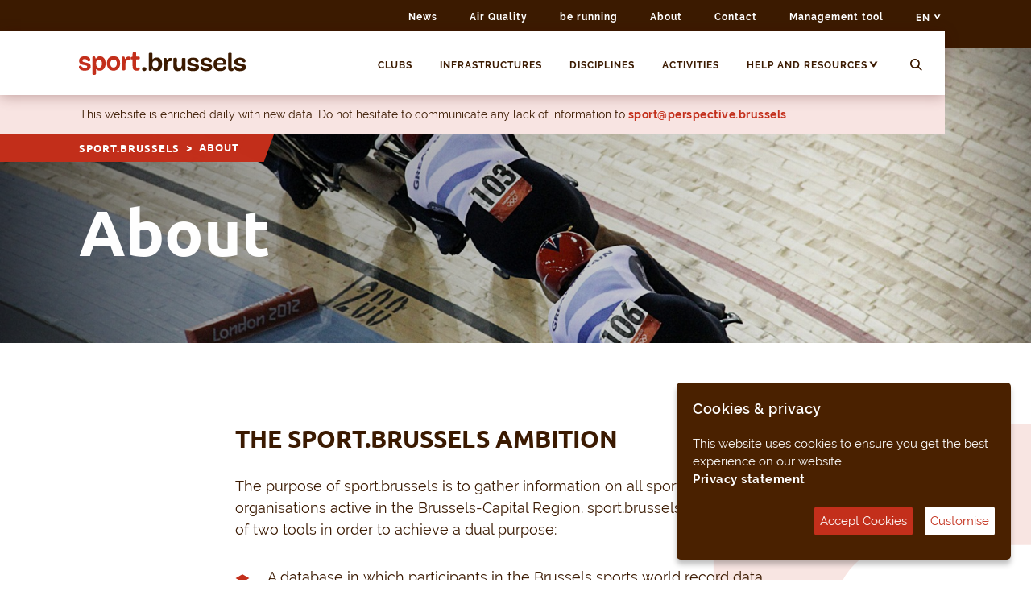

--- FILE ---
content_type: text/html; charset=utf-8
request_url: https://sport.brussels/en/about/
body_size: 7872
content:




<!doctype html>
<html lang="en">
<head>
    <meta charset="utf-8" />
    <meta http-equiv="X-UA-Compatible" content="IE=edge,chrome=1" />
    <meta name="viewport" content="width=device-width, initial-scale=1.0" />
    <meta name="description" content="The sport.brussels ambition
The purpose of sport.brussels is to gather information on all sports facilities and organisations active in the Brussels-Capital Region. sport.brussels is composed of two tools in order to achieve a dual purpose:

A database in which participants in the Brussels sports world record data relating to their organisations, equipment, activities or events. 
A public website which transcribes all this data to make it accessible to citizens. The aim is to enable citizens to consult all the information on sport, facilities and sporting events organised in Brussels.
">
    <meta name="keywords" content="" />
    <meta name="author" content="Sport.brussels">
    <title>About - Sport.brussels</title>
    


    <meta property="og:title" content="About" />

<meta property="og:type" content="article" />
<meta property="og:description" content="The sport.brussels ambition
The purpose of sport.brussels is to gather information on all sports facilities and organisations active in the Brussels-Capital Region. sport.brussels is composed of two tools in order to achieve a dual purpose:

A database in which participants in the Brussels sports world record data relating to their organisations, equipment, activities or events. 
A public website which transcribes all this data to make it accessible to citizens. The aim is to enable citizens to consult all the information on sport, facilities and sporting events organised in Brussels.
" />
<meta property="og:site_name" content="Sport.brussels" />
<meta property="og:locale" content="en_GB" />
    <meta property="og:url" content="https://sport.brussels/en/about/" />
    <meta property="og:image" content="https://sport.brussels/media/2bnakmzf/sportbrussels-default.jpg?center=0.5,0.49666666666666665&amp;mode=crop&amp;rnd=132361962219930000&width=1200&height=630" />
    <meta property="og:image:alt" content="About" />
    <meta property="og:image:width" content="1200" />
    <meta property="og:image:height" content="627" />
    <meta name="twitter:card" content="summary_large_image">
    <meta name="twitter:site" content="Sport.brussels">
    <meta name="twitter:title" content="About">
    <meta name="twitter:description" content="The sport.brussels ambition
The purpose of sport.brussels is to gather information on all sports facilities and organisations active in the Brussels-Capital Region. sport.brussels is composed of two tools in order to achieve a dual purpose:

A database in which participants in the Brussels sports world record data relating to their organisations, equipment, activities or events. 
A public website which transcribes all this data to make it accessible to citizens. The aim is to enable citizens to consult all the information on sport, facilities and sporting events organised in Brussels.
">
    <meta name="twitter:creator" content="Sport.brussels">
    <meta name="twitter:image:src" content="https://sport.brussels/media/2bnakmzf/sportbrussels-default.jpg?center=0.5,0.49666666666666665&amp;mode=crop&amp;rnd=132361962219930000&width=520&height=254">
    <meta name="twitter:image:alt" content="About" />

<meta name="twitter:domain" content="sport.brussels">

    <link rel="stylesheet" href="/dist/css/print.min.css?v=1.0.6" media="print" />
    <link rel="stylesheet" href="/dist/css/screen.min.css?v=1.0.6" media="screen" />
    <!-- CDF: No CSS dependencies were declared //-->
    <link rel="apple-touch-icon" sizes="180x180" href="/dist/img/favicon/apple-touch-icon.png">
    <link rel="icon" type="image/png" sizes="32x32" href="/dist/img/favicon/favicon-32x32.png">
    <link rel="icon" type="image/png" sizes="16x16" href="/dist/img/favicon/favicon-16x16.png">
    <link rel="manifest" href="/dist/img/favicon/site.json" />
    <link rel="mask-icon" href="/dist/img/favicon/safari-pinned-tab.svg" color="#3b1a00" />
    <meta name="msapplication-TileColor" content="#ffffff" />
    <meta name="theme-color" content="#ffffff" />
    <!-- CDF: No JS dependencies were declared //-->
    <script src="/dist/js/main.min.js?v=1.3" type="text/javascript"></script>

</head>

<body data-id="1236" class="page-contentPage template-ContentPage landing-page  noscript">
    <noscript>
        <link rel="stylesheet" href="/dist/css/noscript.min.css?v=1.0.6" media="screen" />
        
        <img height="1" width="1" style="display:none" src="https://www.facebook.com/tr?id=701026590620357&ev=PageView&noscript=1" />
        

    </noscript>
    <span id="top"></span>
    <a href="#content" class="sr-only skip-to-content" tabindex="1">
        Skip to content
    </a>
    <main class="clearfix">
        <!-- HEADER -->
        <header id="header" class="sticky-top">
            <div class="header-inner">
                <div id="nav-secundary" class="container-fluid" role="navigation" aria-label="Secondary">
                    <div class="row justify-content-end">
                        <ul class="nav navbar-bar">
                            <li><a href="/en/news/" title="News">News</a></li>
                    <li><a href="https://www.qualitedelair.brussels/" target="_blank" title="Air Quality">Air Quality</a></li>
                    <li><a href="https://geodata.perspective.brussels/client/view/cae304c8-a6d2-45e0-a001-5170964eb733" target="_blank" title="be running">be running</a></li>
                    <li><a href="/en/about/" title="About">About</a></li>
                    <li><a href="/en/contact/" title="Contact">Contact</a></li>
                    <li><a href="https://manager.sport.brussels/" target="_blank" title="Management tool">Management tool</a></li>
                            


    <div class="dropdown">
        <a class="btn btn-secondary dropdown-toggle" href="/en/about/" role="button" id="dropdownLangue" data-toggle="dropdown" aria-haspopup="true" aria-expanded="false">
            EN <img src="/dist/img/arrow-dropdown.svg" alt="Arrow dropdown">
        </a>

        <div class="dropdown-menu" aria-labelledby="dropdownLangue">

                <a class="dropdown-item" href="/a-propos/" title="FR">
                    FR
                </a>
                <div class="dropdown-divider"></div>
                <a class="dropdown-item" href="/nl/over-ons/" title="NL">
                    NL
                </a>
                <div class="dropdown-divider"></div>
                <a class="dropdown-item" href="/en/about/" title="EN">
                    EN
                </a>
                <div class="dropdown-divider"></div>

        </div>
    </div>


                        </ul>
                    </div>
                </div>

                <div id="nav-primary" class="container-fluid">
                    <div class="nav-primary-inner container-inner">
                        <div class="row">
                            <div class="col-lg-3">
                                <div class="navbar-header navbar navbar-light p-0">
                                    <a class="navbar-brand p-0" href="/en/" title="Back to homepage"><img class="navbar-brand-img" src="/dist/img/sportBrussels.svg" alt="Logo of Sport Brussels" /></a>
                                    <div>
                                        <button class="navbar-toggler" type="button" aria-label="Toggle navigation">
                                            <span class="sr-only">Toggle navigation</span>
                                            <span class="navbar-toggler-icon"></span>
                                        </button>
                                            <a href="/en/search/" title="Search">
                                                <img src="/dist/img/search.svg" alt="Search" width="20">
                                            </a>

                                    </div>

                                </div>
                            </div>

                            <div class="col-lg-9 navbar-wrapper">
                                <nav class="navbar-collapse collapse align-items-center justify-content-end" id="navbar-main" role="navigation" aria-label="Primary">
                                    <div class="row">
                                        <ul class="nav nav-first">
                    <li class="">
                        <a href="/en/clubs/" title="Clubs" class="">Clubs</a>
                        <div class="arrow animate__animated animate__fadeInLeft">
                        </div>
                    </li>
                    <li class="">
                        <a href="/en/infrastructures/" title="Infrastructures" class="">Infrastructures</a>
                        <div class="arrow animate__animated animate__fadeInLeft">
                        </div>
                    </li>
                    <li class="">
                        <a href="/en/disciplines/" title="Disciplines" class="">Disciplines</a>
                        <div class="arrow animate__animated animate__fadeInLeft">
                        </div>
                    </li>
                    <li class="">
                        <a href="/en/activities/" title="Activities" class="">Activities</a>
                        <div class="arrow animate__animated animate__fadeInLeft">
                        </div>
                    </li>
                    <li class="position-relative nav-third-link">
                        <a href="/en/help-and-resources/" title="Help and Resources" class="">Help and Resources</a>
                        <div class="arrow animate__animated animate__fadeInLeft">
                        </div>
                            <div class="dropdown dropdown--help">
                                <a href="#" role="button" id="dropdownHelp" data-toggle="dropdown" aria-haspopup="true" aria-expanded="false">
                                    <img src="/dist/img/arrow-dropdown-brown.svg" alt="Arrow dropdown brown">
                                </a>

                                <div class="dropdown-menu" aria-labelledby="dropdownHelp">
                                        <a class="dropdown-item" title="Grants" href="/en/help-and-resources/grants/">Grants</a>
                                        <a class="dropdown-item" title="Subsidies" href="/en/help-and-resources/subsidies/">Subsidies</a>
                                        <a class="dropdown-item" title="Federations" href="/en/help-and-resources/federations/">Federations</a>
                                        <a class="dropdown-item" title="Documentation" href="/en/help-and-resources/documentation/">Documentation</a>
                                        <a class="dropdown-item" title="FAQ" href="/en/help-and-resources/faq/">FAQ</a>
                                        <a class="dropdown-item" title="Jobs" href="/en/help-and-resources/jobs/">Jobs</a>
                                </div>
                            </div>
                    </li>
                <li>
                        <a href="/en/search/" title="Search">
                            <img src="/dist/img/search.svg" alt="Search" width="15">
                        </a>
                </li>
            </ul>
                    <ul class="nav nav-third">

                        <li class="position-relative nav-first-link">
                            <a href="/en/help-and-resources/" title="Help and Resources">Help and Resources</a>
                        </li>
                                <li><a href="/en/help-and-resources/grants/" title="Grants">Grants</a></li>
                                <li><a href="/en/help-and-resources/subsidies/" title="Subsidies">Subsidies</a></li>
                                <li><a href="/en/help-and-resources/federations/" title="Federations">Federations</a></li>
                                <li><a href="/en/help-and-resources/documentation/" title="Documentation">Documentation</a></li>
                                <li><a href="/en/help-and-resources/faq/" title="FAQ">FAQ</a></li>
                                <li><a href="/en/help-and-resources/jobs/" title="Jobs">Jobs</a></li>
                    </ul>
            <ul class="nav nav-second">

                        <li><a href="/en/news/" title="News">News</a></li>
                        <li><a href="https://www.qualitedelair.brussels/" target="_blank" title="Air Quality">Air Quality</a></li>
                        <li><a href="https://geodata.perspective.brussels/client/view/cae304c8-a6d2-45e0-a001-5170964eb733" target="_blank" title="be running">be running</a></li>
                        <li><a href="/en/about/" title="About">About</a></li>
                        <li><a href="/en/contact/" title="Contact">Contact</a></li>
                        <li><a href="https://manager.sport.brussels/" target="_blank" title="Management tool">Management tool</a></li>

                    <li class="language">

                            <a class="" href="/a-propos/">
                                FR
                            </a>
                            <a class="" href="/nl/over-ons/">
                                NL
                            </a>
                            <a class="active" href="/en/about/">
                                EN
                            </a>
                    </li>
            </ul>
                                    </div>
                                </nav>
                            </div>
                        </div>
                    </div>

                </div>

                <div id="messagebox" class="container-fluid">
                    <div class="container-inner alert alert-primary">
                        This website is enriched daily with new data. Do not hesitate to communicate any lack of information to
 <a href="mailto:sport@perspective.brussels">sport@perspective.brussels</a>
                    </div>
                </div>

                        <div id="breadcrumb" class="container-fluid">
                            <div class="breadcrumb-inner container-inner">
                                <nav aria-label="breadcrumb">
                                    <ul class="breadcrumb">
                                            <li class="breadcrumb-item"><a href="/en/" title="Sport.brussels">Sport.brussels</a></li>
                                        <li class="breadcrumb-item active" aria-current="page">About</li>
                                    </ul>
                                </nav>
                            </div>
                        </div>
            </div>
        </header>
        <!-- END HEADER -->
        <!-- CONTENT -->
        
<section class="intro-wrap">


    
    <div class="gradient"></div>
                    <div class="intro-picture" role="banner">
                        <picture>
                            <source media="(max-width: 375px)" srcset="/media/yozj1qqn/cyclisme-cyclisme-sur-piste.jpg?center=0.4,0.45166666666666666&amp;mode=crop&amp;rnd=132363560997800000&amp;width=375&amp;height=406&amp;format=WebP" type="image/webp">
                            <source media="(max-width: 576px)" srcset="/media/yozj1qqn/cyclisme-cyclisme-sur-piste.jpg?center=0.4,0.45166666666666666&amp;mode=crop&amp;rnd=132363560997800000&amp;width=576&amp;height=450&amp;format=WebP" type="image/webp">
                            <source media="(max-width: 767px)" srcset="/media/yozj1qqn/cyclisme-cyclisme-sur-piste.jpg?center=0.4,0.45166666666666666&amp;mode=crop&amp;rnd=132363560997800000&amp;width=767&amp;height=512&amp;format=WebP" type="image/webp">
                            <source media="(max-width: 991px)" srcset="/media/yozj1qqn/cyclisme-cyclisme-sur-piste.jpg?center=0.4,0.45166666666666666&amp;mode=crop&amp;rnd=132363560997800000&amp;width=991&amp;height=600&amp;format=WebP" type="image/webp">
                            <source media="(max-width: 1199px)" srcset="/media/yozj1qqn/cyclisme-cyclisme-sur-piste.jpg?center=0.4,0.45166666666666666&amp;mode=crop&amp;rnd=132363560997800000&amp;width=1199&amp;height=512&amp;format=WebP" type="image/webp">
                            <source srcset="/media/yozj1qqn/cyclisme-cyclisme-sur-piste.jpg?center=0.4,0.45166666666666666&amp;mode=crop&amp;rnd=132363560997800000&amp;width=1600&amp;height=600&amp;format=WebP" type="image/webp">

                            <source media="(max-width: 375px)" srcset="/media/yozj1qqn/cyclisme-cyclisme-sur-piste.jpg?center=0.4,0.45166666666666666&amp;mode=crop&amp;rnd=132363560997800000&amp;width=375&amp;height=406" type="image/jpeg">
                            <source media="(max-width: 576px)" srcset="/media/yozj1qqn/cyclisme-cyclisme-sur-piste.jpg?center=0.4,0.45166666666666666&amp;mode=crop&amp;rnd=132363560997800000&amp;width=576&amp;height=450" type="image/jpeg">
                            <source media="(max-width: 767px)" srcset="/media/yozj1qqn/cyclisme-cyclisme-sur-piste.jpg?center=0.4,0.45166666666666666&amp;mode=crop&amp;rnd=132363560997800000&amp;width=767&amp;height=512" type="image/jpeg">
                            <source media="(max-width: 991px)" srcset="/media/yozj1qqn/cyclisme-cyclisme-sur-piste.jpg?center=0.4,0.45166666666666666&amp;mode=crop&amp;rnd=132363560997800000&amp;width=991&amp;height=600" type="image/jpeg">
                            <source media="(max-width: 1199px)" srcset="/media/yozj1qqn/cyclisme-cyclisme-sur-piste.jpg?center=0.4,0.45166666666666666&amp;mode=crop&amp;rnd=132363560997800000&amp;width=1199&amp;height=512" type="image/jpeg">
                            <source srcset="/media/yozj1qqn/cyclisme-cyclisme-sur-piste.jpg?center=0.4,0.45166666666666666&amp;mode=crop&amp;rnd=132363560997800000&amp;width=1600&amp;height=600" type="image/jpeg">
                            <img src="/media/yozj1qqn/cyclisme-cyclisme-sur-piste.jpg?center=0.4,0.45166666666666666&amp;mode=crop&amp;rnd=132363560997800000&amp;width=1600&amp;height=600" title="Cycling - Track Cycling" alt="">
                        </picture>
                    </div> 


    <section class="intro container-fluid">
        <div class="intro__inner container-inner">
            <div class="row">

                <div class="intro__heading col-12">
                    <h1>About</h1>
                </div>
            </div>

        </div>

    </section>
</section>

    <section class="content" role="main">
        <div class="bg">
            <img src="/dist/img/home-bg-right.svg" alt="" class="right">
            <img src="/dist/img/home-bg-left.svg" alt="" class="left small">
        </div>
        <div class="content__inner">
            <div class="standard container-fluid">
                <div class="standard__inner container-inner">
                    <div class="standard__content col-md-8 offset-md-2">
                        <div class="grid">
<h2>The sport.brussels ambition</h2>
<p>The purpose of sport.brussels is to gather information on all sports facilities and organisations active in the Brussels-Capital Region. sport.brussels is composed of two tools in order to achieve a dual purpose:</p>
<ul>
<li>A database in which participants in the Brussels sports world record data relating to their organisations, equipment, activities or events. </li>
<li>A public website which transcribes all this data to make it accessible to citizens. The aim is to enable citizens to consult all the information on sport, facilities and sporting events organised in Brussels.</li>
</ul>                            <h2>Sport unit</h2>
<p>The Sport Unit was created in 2019 within perspective.brussel, the regional centre of expertise and initiator of the development strategy for the Brussels-Capital Region. this Unit is the Brussels body for the coordination and promotion of sport and responsible for centralising, analysing and developing knowledge on the subject of sport in Brussels. By comparing the existing supply and demand for sports facilities, it analyses the needs in the different Brussels districts and is developing a strategic vision for the development of sports facilities in the territory.</p>
<p><a href="https://perspective.brussels/fr">For full details on perspective.brussels</a></p>
<h2>The Sport Unit’ missions</h2>
<ul>
<li>It updates, manages and disseminates the Sport.brussels Registry, a database that groups together all the facilities, organisations, sports associations/clubs and sporting events on Brussels-Capital Region territory.</li>
<li>On the basis of the data collected, it analyses sports, what is on offer and the existing facilities in order to develop, in collaboration with the relevant government institutions, a coherent and coordinated regional strategy for sports facilities.</li>
<li>It is also the point of contact with the Brussels sports sector. The objective is to facilitate the implementation of infrastructure projects, both permanent and temporary: project identification and coordination, networking of relevant public and private participants, and administrative support.</li>
<li>Finally, it promotes and raises awareness of sport through the publication of various media.</li>
</ul>
<p><a href="https://perspective.brussels/fr/enjeux-urbains/sport">For full details on the Sport Unit</a></p>
<p>perspective.brussels is the regional centre of expertise and initiator of the development strategy for the Brussels-Capital Region</p>



    <div class="umb-grid">
                <div class="grid-section">
    <div >
        <div class="row clearfix">
            <div class="col-lg-12 column">
                <div >
                            
    
<h2>be running, be.brusssels</h2>
<p>The Sport Unit has been given the task of drawing up, in consultation with the regional public institutions concerned, a strategic vision of the running tracks in the Brussels-Capital Region. The primary objective is to promote running, to improve its visibility and accessibility to the greatest number of people. Linking the different tracks, access to sports facilities, locating facilities in public areas, making life easier for runners, these are the objectives of be running. </p>
<h2>be running, also implies...</h2>
<ul>
<li>A big data study. A specialised office, TrackLandscapes, was appointed in January 2020 to analyse georeferenced data from running apps. The objective is to better understand current running in Brussels and to identify the interventions needed to improve and develop it.</li>
<li>A survey of runners (1st half of 2020) in order to find out their habits, motivations and field experiences.</li>
<li>A guide (2022) to help planners to master good practices related to the development and use of runner friendly tracks.</li>
<li>A 'RunHack', an event that aims to bring together runners and people responsible for urban planning to co-create solutions that improve running in the city in a concrete way</li>
<li>An identifiable, accessible and attractive 'recreational-active' network </li>
</ul>
<p>For full details on <a href="https://perspective.brussels/fr/enjeux-urbains/sport/vers-un-reseau-recre-actif-pour-toutes-les-vitesses-pietonnes">be running</a></p>


                </div>
            </div>        </div>
    </div>
                </div>
    </div>



                            </div>
                        </div>
                    </div>
            </div>

        </div>
    </section>


        <!-- END CONTENT -->
    </main>


    <!-- FOOTER -->

            <section class="reporting container-fluid">
                <div class="reporting__inner container-inner">
                    <div class="row text-center text-md-left">
                                                    <div class="col-lg-6 text-lg-right text-center">
                                <a rel="nofollow" title="A problem to report on this page?" href="/en/contact/?code=contenterror&pageid=1236">A problem to report on this page?</a>
                            </div>

                    </div>
                </div>
            </section>
            <footer id="footer" class="clearfix">

                <a href="#top" class="toTop" title="Top"></a>

                <div class="container-fluid">
                    <div class="footer__inner container-inner">

                        


    <div class="umb-grid">
                <div class="grid-section">
    <div class="row footer__top clearfix">
       
            <div class="col-lg-3 col-md-6">
                            
    

    
        <section>
<h3 class="footer__title">Main sections</h3>                <nav>
                    <ul class="nav flex-column">
                            <li>
                                <a href="/en/clubs/" title="Clubs" class="">Clubs</a>
                            </li>
                            <li>
                                <a href="/en/infrastructures/" title="Infrastructures" class="">Infrastructures</a>
                            </li>
                            <li>
                                <a href="/en/disciplines/" title="Disciplines" class="">Disciplines</a>
                            </li>
                            <li>
                                <a href="/en/activities/" title="Activities" class="">Activities</a>
                            </li>
                            <li>
                                <a href="/en/help-and-resources/" title="Help and Resources" class="">Help and Resources</a>
                            </li>
                    </ul>

                </nav>
            </section>
    


            </div>            <div class="col-lg-3 col-md-6">
                            
    

    
        <section>
<h3 class="footer__title">The Sport unit</h3>                <nav>
                    <ul class="nav flex-column">
                            <li><a href="/en/news/" title="News">News</a></li>
                            <li><a href="/en/about/" title="About">About</a></li>
                            <li><a href="/en/contact/" title="Contact">Contact</a></li>

                    </ul>
                </nav>
            </section>
    


            </div>            <div class="col-lg-3 col-md-6">
                            
    

    
        <section class="powered">
            <h3 class="footer__title">Produced by</h3>
                            <a href="https://perspective.brussels" title="Perspective Brussels"><img src="/media/h4sf3lwp/perspective-brussels.svg" alt="Perspective Brussels" width="200"></a>
    </section>
    


            </div>            <div class="col-lg-3 col-md-6">
                            
    

    
        <section class="info">

            <h3 class="footer__title">
                sport.brussels
            </h3>        <address class="footer__address">
            <p>Rue de Namur 59</p>
<p>1000 Brussels</p>
<a href="mailto:sport@perspective.brussels">sport@perspective.brussels</a>        </address>
            <div class="footer__social">
                <ul class="list-unstyled list-inline">
                        <li class="list-inline-item"><a href="https://twitter.com/perspective_bru" target="_blank" title="Twitter"><img src="/dist/img/twitter.svg" alt="Twitter"></a></li>
                        <li class="list-inline-item"><a href="https://www.facebook.com/perspective.brussels/" target="_blank" title="Facebook"><img src="/dist/img/facebook.svg" alt="Facebook"></a></li>
                        <li class="list-inline-item"><a href="https://fr.linkedin.com/company/perspective.brussels" target="_blank" title="Linkedin"><img src="/dist/img/linkedin.svg" alt="Linkedin"></a></li>
                        <li class="list-inline-item"><a href="https://www.instagram.com/sport.brussels" target="_blank" title="instagram"><img src="/dist/img/instagram.svg" alt="instagram"></a></li>

                </ul>

            </div>
    </section>
    


            </div>        
    </div>
                </div>
    </div>




                        <div class="row footer__bottom clearfix" role="contentinfo">

                            <div class="col-lg-4 col-md-12">

                                    <div class="footer__copyright">
                                        Copyright 2022 sport.brussels, all rights reserved
                                    </div>

                            </div>

                            <div class="col-lg-8 col-md-12">
                                <nav role="navigation">
        <ul class="footer__secundary-nav list-inline">
                <li><a href="/en/legal-notices/" title="Legal notices">Legal notices</a></li>
                <li><a href="/en/privacy-statement/" title="Privacy statement">Privacy statement</a></li>
                <li><a href="/en/sitemap/" title="Sitemap">Sitemap</a></li>
                <li><a href="https://manager.sport.brussels/" target="_blank" title="Management tool (for clubs and facilities)">Management tool (for clubs and facilities)</a></li>
        </ul>
    </nav>
                            </div>

                        </div>


                    </div>

                </div>
            </footer>


    <!-- END FOOTER -->
    <script async src="https://www.googletagmanager.com/gtag/js?id=G-BWVE96TB37"></script>


    <div id="ihavecookies" data-title="Cookies &amp; privacy" data-message="This website uses cookies to ensure you get the best experience on our website." data-delay="600" data-expires="30" data-link="/en/privacy-statement#cookies" data-acceptbtnlabel="Accept Cookies" data-advancedbtnlabel="Customise" data-moreinfolabel="Privacy statement" data-cookietypestitle="Select cookies to accept" data-fixedcookietypelabel="Essential" data-fixedcookietypedesc="These are essential for the website to work correctly." data-cookietypes='[{"type": "Analytics","value": "analytics","description": "Cookies related to site visits, browser types, etc."}]'></div>
    <script>
        window.dataLayer = window.dataLayer || [];
        function gtag() { dataLayer.push(arguments); }
        gtag('js', new Date());
        gtag('config', 'G-BWVE96TB37');

        //< !--Facebook Pixel Code-- >

        !function (f, b, e, v, n, t, s) {
            if (f.fbq) return; n = f.fbq = function () {
                n.callMethod ?
                    n.callMethod.apply(n, arguments) : n.queue.push(arguments)
            };
            if (!f._fbq) f._fbq = n; n.push = n; n.loaded = !0; n.version = '2.0';
            n.queue = []; t = b.createElement(e); t.async = !0;
            t.src = v; s = b.getElementsByTagName(e)[0];
            s.parentNode.insertBefore(t, s)
        }(window, document, 'script',
            'https://connect.facebook.net/en_US/fbevents.js');
        fbq('init', '701026590620357');


        //<!-- End Facebook Pixel Code -->

        function checkCookies() {
            if ($.fn.ihavecookies.cookie() !== false && $.fn.ihavecookies.preference('analytics') === false) {

                //disabled analytics
                gtag('config', 'G-BWVE96TB37', { 'send_page_view': false });

            } else {

                //enable Facebook Pixel
                fbq('track', 'PageView');
                fbq('track', 'ViewContent');
            }
        }
        checkCookies();
    </script>

</body>
</html>



--- FILE ---
content_type: image/svg+xml
request_url: https://sport.brussels/dist/img/instagram.svg
body_size: 1804
content:
<svg xmlns="http://www.w3.org/2000/svg" width="30" height="30" viewBox="0 0 30 30">
    <defs>
      <linearGradient id="brand-gradient" x1="-10%" y1="100%" x2="0%" y2="-10%">
        <stop offset="0%" stop-color="#F8ED34" />
        <stop offset="50%" stop-color="#EA118D" />
        <stop offset="100%" stop-color="#2E368F" />
      </linearGradient>
    </defs>
    <g fill="none">
        <path fill="url(#brand-gradient)" d="M.691 15.278c0-7.992 6.492-14.47 14.5-14.47 8.007 0 14.499 6.478 14.499 14.47 0 7.99-6.492 14.47-14.5 14.47-8.007 0-14.499-6.48-14.499-14.47z"/>
    </g>
    <g fill="none" transform="scale(0.8)">
        <path fill="#ffffff" d="M19 9.163c3.204 0 3.584.012 4.85.07 3.252.148 4.771 1.691 4.919 4.919.058 1.265.069 1.645.069 4.849 0 3.205-.012 3.584-.069 4.849-.149 3.225-1.664 4.771-4.919 4.919-1.266.058-1.644.07-4.85.07-3.204 0-3.584-.012-4.849-.07-3.26-.149-4.771-1.699-4.919-4.92-.058-1.265-.07-1.644-.07-4.849 0-3.204.013-3.583.07-4.849.149-3.227 1.664-4.771 4.919-4.919 1.266-.057 1.645-.069 4.849-.069zm0-2.163c-3.259 0-3.667.014-4.947.072-4.358.2-6.78 2.618-6.98 6.98-.059 1.281-.073 1.689-.073 4.948 0 3.259.014 3.668.072 4.948.2 4.358 2.618 6.78 6.98 6.98 1.281.058 1.689.072 4.948.072 3.259 0 3.668-.014 4.948-.072 4.354-.2 6.782-2.618 6.979-6.98.059-1.28.073-1.689.073-4.948 0-3.259-.014-3.667-.072-4.947-.196-4.354-2.617-6.78-6.979-6.98-1.281-.059-1.69-.073-4.949-.073zm0 5.838c-3.403 0-6.162 2.759-6.162 6.162s2.759 6.163 6.162 6.163 6.162-2.759 6.162-6.163c0-3.403-2.759-6.162-6.162-6.162zm0 10.162c-2.209 0-4-1.79-4-4 0-2.209 1.791-4 4-4s4 1.791 4 4c0 2.21-1.791 4-4 4zm6.406-11.845c-.796 0-1.441.645-1.441 1.44s.645 1.44 1.441 1.44c.795 0 1.439-.645 1.439-1.44s-.644-1.44-1.439-1.44z"/>
    </g>
</svg>

--- FILE ---
content_type: image/svg+xml
request_url: https://sport.brussels/dist/img/arrow-dropdown-brown.svg
body_size: 291
content:
<svg xmlns="http://www.w3.org/2000/svg" width="11" height="8" viewBox="0 0 11 8">
    <path fill="#3B1A00" fill-rule="evenodd" d="M1 10.023L7.867 5.627 7.867 4.484 1 0 1 2.497 4.694 4.994 1 7.385z" transform="matrix(0 1 1 0 .456 -.456)"/>
</svg>


--- FILE ---
content_type: image/svg+xml
request_url: https://sport.brussels/dist/img/up.svg
body_size: 394
content:
<svg xmlns="http://www.w3.org/2000/svg" width="50" height="50" viewBox="0 0 50 50">
    <g fill="none" fill-rule="evenodd">
        <rect width="50" height="50" fill="#C32F1B" rx="3"/>
        <path fill="#FFF" fill-rule="nonzero" d="M25 10.858l8.735 8.735v5.823l-6.677-6.676v18.343h-4.117V18.74l-6.676 6.676v-5.823L25 10.858z"/>
    </g>
</svg>


--- FILE ---
content_type: image/svg+xml
request_url: https://sport.brussels/dist/img/home-bg-left.svg
body_size: 495
content:
<svg xmlns="http://www.w3.org/2000/svg" width="1679" height="1588" viewBox="0 0 1679 1588">
    <path fill="#F8E2DF" fill-rule="evenodd" d="M0 0l167.679.482h89.174c59.926 0 108.504 48.578 108.504 108.504v513.978h.84v658.104c0 59.925 48.578 108.503 108.503 108.503L1680 1390v197.679l-1313.804-.429h-89.174c-59.926 0-108.504-48.578-108.504-108.504l-.001-513.979h-.838V306.666c0-59.926-48.579-108.504-108.504-108.504L0 197.679V0z" opacity=".9"/>
</svg>


--- FILE ---
content_type: image/svg+xml
request_url: https://sport.brussels/dist/img/dot.svg
body_size: 257
content:
<svg xmlns="http://www.w3.org/2000/svg" width="18" height="10" viewBox="0 0 18 10">
    <path fill="#C32F1B" fill-rule="evenodd" d="M5.564 5.564L15 3 12.436 12.436 3 15z" transform="rotate(45 13.828 7)"/>
</svg>


--- FILE ---
content_type: image/svg+xml
request_url: https://sport.brussels/media/h4sf3lwp/perspective-brussels.svg
body_size: 13815
content:
<?xml version="1.0" encoding="utf-8"?>
<!-- Generator: Adobe Illustrator 14.0.0, SVG Export Plug-In  -->
<!DOCTYPE svg PUBLIC "-//W3C//DTD SVG 1.1//EN" "http://www.w3.org/Graphics/SVG/1.1/DTD/svg11.dtd" [
	<!ENTITY ns_flows "http://ns.adobe.com/Flows/1.0/">
]>
<svg version="1.1"
	 xmlns="http://www.w3.org/2000/svg" xmlns:xlink="http://www.w3.org/1999/xlink" xmlns:a="http://ns.adobe.com/AdobeSVGViewerExtensions/3.0/"
	 x="0px" y="0px" width="492px" height="121px" viewBox="155 239 492 121" enable-background="new 155 239 492 121"
	 xml:space="preserve">
<defs>
</defs>
<polygon fill="#d95a49" points="189.134,299.626 155.451,319.07 225.613,359.594 295.783,319.091 262.113,299.64 225.617,320.703 
	"/>
<polygon fill="#f0d0c8" points="225.626,278.563 262.113,299.64 295.79,280.199 225.635,239.671 155.458,280.175 189.134,299.626 
	"/>
<polygon fill="#3b1a00" points="189.134,299.626 225.617,320.703 262.113,299.64 225.626,278.563 "/>
<g>
	<defs>
		<rect id="SVGID_1_" width="800" height="600"/>
	</defs>
	<clipPath id="SVGID_2_">
		<use xlink:href="#SVGID_1_"  overflow="visible"/>
	</clipPath>
	<path clip-path="url(#SVGID_2_)" fill="#9A9A9A" d="M601.492,341.266c-3.857-5.966-11.69-14.328-20.409-14.328
		c-5.77,0-11.505,4.344-11.505,11.618c0,7.054,6.532,11.442,12.215,11.442c6.25,0,9.257-1.962,14.523-0.896
		c4.115,0.833,6.33,2.84,7.442,3.903c0.527,0.507,1.195,0.563,1.657,0.258c0.458-0.297,0.766-0.873,0.458-2.234
		C605.161,347.84,603.465,344.291,601.492,341.266"/>
	<path clip-path="url(#SVGID_2_)" fill="#9A9A9A" d="M634.498,326.932c-8.711,0-16.549,8.365-20.409,14.334
		c-1.958,3.029-3.652,6.585-4.386,9.757c-0.301,1.368,0,1.944,0.462,2.241c0.469,0.305,1.137,0.249,1.661-0.266
		c1.105-1.056,3.333-3.063,7.438-3.892c5.263-1.063,8.288,0.888,14.527,0.888c5.688,0,12.208-4.385,12.208-11.438
		C646,331.285,640.271,326.932,634.498,326.932"/>
	<path clip-path="url(#SVGID_2_)" fill="#9A9A9A" d="M607.794,339.367c-4.011-8.674-9.516-10.457-13.568-15.996
		c-1.032-1.402-1.608-2.951-1.608-4.641c0-4.445,3.608-8.12,8.063-8.12c3.861,0,6.268,2.913,7.113,4.993
		c0.843-2.08,3.249-4.993,7.12-4.993c4.441,0,8.053,3.675,8.053,8.12c0,1.689-0.572,3.238-1.611,4.641
		C617.303,328.91,611.809,330.693,607.794,339.367 M618.736,330.971c2.525-2.203,4.145-3.753,5.365-5.54
		c1.087-1.573,2.276-3.805,2.276-6.763c0-6.746-5.357-11.391-11.194-11.391c-3.225,0-5.893,1.354-7.39,3.333
		c-1.493-1.979-4.165-3.333-7.396-3.333c-5.829,0-11.177,4.645-11.177,11.391c0,2.958,1.183,5.189,2.249,6.763
		c1.234,1.787,2.85,3.337,5.375,5.54c3.683,3.189,6.711,6.309,9.596,12.41c0.233,0.48,0.721,1.032,1.354,1.032
		c0.632,0,1.116-0.552,1.354-1.032C612.032,337.279,615.058,334.16,618.736,330.971"/>
	<path clip-path="url(#SVGID_2_)" fill="#9A9A9A" d="M526.141,345.229c-0.668,0-0.979,0.118-1.406,0.118
		c-0.794,0-1.035-0.427-1.035-1.591c0-2.983,0.241-29.963,0.241-33.563c0-2.688-1.213-3.409-4.15-3.409
		c-3.165,0-4.333,1.157-4.333,3.284v34.117c0,4.645,2.451,7.75,7.585,7.75c3.718,0,5.483-1.343,5.483-3.906
		C528.525,346.207,527.731,345.229,526.141,345.229"/>
	<path clip-path="url(#SVGID_2_)" fill="#9A9A9A" d="M502.287,331.918h-11.964c-1.099,0-1.347-0.366-1.347-1.279
		c0-2.134,2.137-5.432,7.505-5.432c5.193,0,7.326,3.057,7.326,5.309C503.808,331.498,503.444,331.918,502.287,331.918
		 M496.247,318.863c-10.135,0-15.813,6.651-15.813,15.988c0,10.433,6.039,17.027,15.75,17.027c10.313,0,14.094-5.496,14.094-8.543
		c0-2.076-1.458-3.168-3.057-3.168c-4.444,0-3.056,4.931-10.673,4.931c-4.641,0-7.816-3.12-7.816-7.26
		c0-0.973,0.13-1.585,1.462-1.585c1.413,0,15.755,0.061,17.458,0.061c2.378,0,3.539-0.729,3.539-4.396
		C511.19,323.563,505.768,318.863,496.247,318.863"/>
	<path clip-path="url(#SVGID_2_)" fill="#9A9A9A" d="M465.309,333.265c-6.903-1.221-7.936-2.319-7.936-4.638
		c0-2.195,1.944-3.294,5.435-3.294c2.92,0,4.879,0.909,6.277,3.294c0.497,0.857,1.466,1.948,3.179,1.948
		c2.494,0,3.959-1.091,3.959-3.172c0-4.393-3.959-8.483-13.355-8.483c-6.903,0-13.622,3.234-13.622,10.319
		c0,4.267,1.837,8.116,10.629,9.575c7.015,1.164,8.97,1.646,8.97,3.783c0,1.521-1.157,3.061-5.428,3.061
		c-8.18,0-7.571-5.256-11.48-5.256c-2.134,0-3.053,1.045-3.053,3.238c0,3.049,3.599,8.295,13.673,8.295
		c10.188,0,14.709-4.455,14.709-9.697C477.265,337.908,475.433,335.036,465.309,333.265"/>
	<path clip-path="url(#SVGID_2_)" fill="#9A9A9A" d="M340.805,345.043c-4.279,0-7.2-3.603-7.2-9.582c0-7.022,3.227-9.268,7.56-9.268
		c4.4,0,7.15,2.245,7.15,8.844C348.315,341.5,345.309,345.043,340.805,345.043 M344.461,318.553c-7.688,0-8.907,4.398-9.946,4.398
		c-0.486,0-0.614-0.248-0.614-1.339c0-1.042,0.128-2.021,0.128-5.134v-6.285c0-2.137-0.488-3.409-4.335-3.409
		c-3.479,0-4.574,1.091-4.574,3.409c0,20.938,0.058,33.014,0.058,37.836c0,2.018,0.792,3.115,3.485,3.115
		c2.069,0,3.29-0.485,3.649-2.377c0.499-2.504,0.432-2.932,0.977-2.932c1.168,0,1.106,5.742,10.693,5.742
		c8.111,0,13.109-6.902,13.109-16.729C357.091,324.105,352.221,318.553,344.461,318.553"/>
	<path clip-path="url(#SVGID_2_)" fill="#9A9A9A" d="M546.225,333.265c-6.903-1.221-7.936-2.319-7.936-4.638
		c0-2.195,1.951-3.294,5.435-3.294c2.924,0,4.882,0.909,6.284,3.294c0.49,0.857,1.459,1.948,3.176,1.948
		c2.497,0,3.966-1.091,3.966-3.172c0-4.393-3.966-8.483-13.366-8.483c-6.896,0-13.614,3.234-13.614,10.319
		c0,4.267,1.833,8.116,10.62,9.575c7.02,1.164,8.971,1.646,8.971,3.783c0,1.521-1.154,3.061-5.432,3.061
		c-8.176,0-7.567-5.256-11.477-5.256c-2.13,0-3.043,1.045-3.043,3.238c0,3.049,3.599,8.295,13.663,8.295
		c10.19,0,14.713-4.455,14.713-9.697C558.185,337.908,556.352,335.036,546.225,333.265"/>
	<path clip-path="url(#SVGID_2_)" fill="#9A9A9A" d="M433.743,333.265c-6.893-1.221-7.928-2.319-7.928-4.638
		c0-2.195,1.955-3.294,5.441-3.294c2.925,0,4.875,0.909,6.274,3.294c0.496,0.857,1.458,1.948,3.172,1.948
		c2.504,0,3.973-1.091,3.973-3.172c0-4.393-3.973-8.483-13.371-8.483c-6.885,0-13.605,3.234-13.605,10.319
		c0,4.267,1.832,8.116,10.617,9.575c7.011,1.164,8.98,1.646,8.98,3.783c0,1.521-1.165,3.061-5.438,3.061
		c-8.18,0-7.567-5.256-11.478-5.256c-2.137,0-3.046,1.045-3.046,3.238c0,3.049,3.599,8.295,13.663,8.295
		c10.198,0,14.713-4.455,14.713-9.697C445.711,337.908,443.885,335.036,433.743,333.265"/>
	<path clip-path="url(#SVGID_2_)" fill="#9A9A9A" d="M377.297,319.594c-6.284,0-7.39,5.369-8.419,5.369
		c-0.429,0-0.61-0.301-0.926-2.379c-0.354-2.318-0.971-2.99-3.526-2.99c-2.572,0-3.362,0.672-3.362,2.68
		c0,2.073-0.247,9.585-0.247,25.759c0,2.263,1.163,3.235,4.394,3.235c3.482,0,4.333-1.042,4.333-3.235v-11.345
		c0-6.172,2.688-9.221,7.815-9.221c3.117,0,3.54-2.016,3.54-4.271C380.899,320.507,379.801,319.594,377.297,319.594"/>
	<path clip-path="url(#SVGID_2_)" fill="#9A9A9A" d="M408.788,319.594c-3.234,0-4.326,0.791-4.326,2.68
		c0,1.955,0.115,4.58,0.115,12.142c0,6.725-2.14,10.079-6.477,10.079c-3.531,0-5.549-2.687-5.549-8.055
		c0-3.116,0.133-13.006,0.133-14.1c0-2.389-1.278-2.932-4.403-2.932c-3.479,0-4.337,1.035-4.337,3.054
		c0,10.803,0.074,6.288,0.074,16.059c0,8.96,3.469,13.415,10.614,13.415c8.726,0,9.037-6.284,10.068-6.284
		c0.553,0,0.553,1.157,0.854,2.504c0.423,1.892,1.224,2.989,3.906,2.989c2.56,0,3.661-1.224,3.661-3.234
		c0-2.074,0.186-21.843,0.186-25.508C413.307,320.143,411.904,319.594,408.788,319.594"/>
	<path clip-path="url(#SVGID_2_)" fill="#9A9A9A" d="M315.392,342.371c-5.379,1.01-4.547,8.012,0,8.568
		C322.453,351.789,322.525,341.031,315.392,342.371"/>
	<path clip-path="url(#SVGID_2_)" fill="#d95a49" d="M334.115,294.081c0,1.618,0.125,3.796,0.125,5.041
		c0,1.992-0.81,2.988-4.419,2.988c-2.615,0-4.544-0.56-4.544-2.988c0-16.618,0.187-34.792,0.187-36.908
		c0-2.117,0.435-2.988,3.672-2.988c2.427,0,2.987,0.56,3.672,3.361c0.311,1.245,0.56,1.618,0.996,1.618
		c1.432,0,2.49-5.352,10.27-5.352c8.029,0,13.692,5.912,13.692,17.116c0,10.643-6.659,16.618-14.066,16.618
		c-6.535,0-8.029-3.486-9.024-3.486c-0.374,0-0.561,0.249-0.561,0.747V294.081z M348.866,275.222c0-5.602-2.987-8.714-7.469-8.714
		c-3.61,0-7.095,3.174-7.095,8.839c0,7.157,2.863,10.269,7.282,10.269C346.003,285.616,348.866,283.002,348.866,275.222"/>
	<path clip-path="url(#SVGID_2_)" fill="#d95a49" d="M376.003,292.462c-9.896,0-16.058-6.722-16.058-17.365
		c0-9.523,5.788-16.307,16.12-16.307c9.71,0,15.249,4.792,15.249,13.319c0,3.734-1.182,4.481-3.61,4.481
		c-1.743,0-16.369-0.062-17.801-0.062c-1.369,0-1.493,0.623-1.493,1.619c0,4.232,3.236,7.406,7.966,7.406
		c7.781,0,6.349-5.041,10.893-5.041c1.618,0,3.111,1.12,3.111,3.236C390.38,286.86,386.521,292.462,376.003,292.462
		 M382.227,272.109c1.183,0,1.556-0.436,1.556-1.431c0-2.303-2.179-5.415-7.469-5.415c-5.477,0-7.655,3.361-7.655,5.539
		c0,0.934,0.249,1.307,1.369,1.307H382.227z"/>
	<path clip-path="url(#SVGID_2_)" fill="#d95a49" d="M403.077,288.541c0,2.241-0.871,3.299-4.419,3.299
		c-3.299,0-4.481-0.996-4.481-3.299c0-16.494,0.249-24.149,0.249-26.266c0-2.053,0.809-2.738,3.422-2.738
		c2.615,0,3.237,0.685,3.611,3.05c0.311,2.116,0.498,2.427,0.933,2.427c1.059,0,2.18-5.477,8.59-5.477
		c2.552,0,3.672,0.934,3.672,3.672c0,2.303-0.436,4.357-3.609,4.357c-5.229,0-7.967,3.112-7.967,9.398V288.541z"/>
	<path clip-path="url(#SVGID_2_)" fill="#d95a49" d="M430.649,286.114c4.356,0,5.539-1.556,5.539-3.112
		c0-2.179-1.991-2.677-9.149-3.859c-8.962-1.494-10.83-5.415-10.83-9.772c0-7.22,6.847-10.518,13.88-10.518
		c9.585,0,13.631,4.17,13.631,8.651c0,2.116-1.494,3.236-4.046,3.236c-1.742,0-2.738-1.12-3.236-1.991
		c-1.432-2.427-3.423-3.361-6.41-3.361c-3.548,0-5.54,1.12-5.54,3.361c0,2.365,1.058,3.485,8.092,4.73
		c10.332,1.805,12.199,4.73,12.199,9.15c0,5.352-4.606,9.896-15,9.896c-10.271,0-13.942-5.353-13.942-8.465
		c0-2.241,0.934-3.299,3.112-3.299C422.932,280.761,422.309,286.114,430.649,286.114"/>
	<path clip-path="url(#SVGID_2_)" fill="#d95a49" d="M456.666,294.081c0,1.618,0.124,3.796,0.124,5.041
		c0,1.992-0.809,2.988-4.419,2.988c-2.614,0-4.544-0.56-4.544-2.988c0-16.618,0.188-34.792,0.188-36.908
		c0-2.117,0.436-2.988,3.672-2.988c2.428,0,2.987,0.56,3.672,3.361c0.312,1.245,0.561,1.618,0.995,1.618
		c1.433,0,2.49-5.352,10.271-5.352c8.029,0,13.693,5.912,13.693,17.116c0,10.643-6.66,16.618-14.066,16.618
		c-6.535,0-8.029-3.486-9.025-3.486c-0.373,0-0.56,0.249-0.56,0.747V294.081z M471.417,275.222c0-5.602-2.988-8.714-7.469-8.714
		c-3.61,0-7.096,3.174-7.096,8.839c0,7.157,2.863,10.269,7.282,10.269S471.417,283.002,471.417,275.222"/>
	<path clip-path="url(#SVGID_2_)" fill="#d95a49" d="M498.554,292.462c-9.896,0-16.059-6.722-16.059-17.365
		c0-9.523,5.788-16.307,16.12-16.307c9.71,0,15.249,4.792,15.249,13.319c0,3.734-1.183,4.481-3.609,4.481
		c-1.743,0-16.37-0.062-17.801-0.062c-1.37,0-1.494,0.623-1.494,1.619c0,4.232,3.236,7.406,7.967,7.406
		c7.78,0,6.349-5.041,10.892-5.041c1.619,0,3.112,1.12,3.112,3.236C512.931,286.86,509.072,292.462,498.554,292.462
		 M504.777,272.109c1.183,0,1.556-0.436,1.556-1.431c0-2.303-2.178-5.415-7.469-5.415c-5.477,0-7.655,3.361-7.655,5.539
		c0,0.934,0.249,1.307,1.369,1.307H504.777z"/>
	<path clip-path="url(#SVGID_2_)" fill="#d95a49" d="M515.544,274.973c0-9.149,5.789-16.183,16.494-16.183
		c10.021,0,14.439,5.291,14.439,11.391c0,2.178-1.619,3.298-4.17,3.298c-1.618,0-2.864-0.622-3.36-1.929
		c-1.432-3.797-1.93-5.664-7.221-5.664c-4.668,0-7.779,2.863-7.779,9.71c0,5.975,3.05,9.958,8.402,9.958
		c7.779,0,6.286-5.041,10.829-5.041c1.619,0,3.112,1.12,3.112,3.236c0,3.112-3.734,8.714-14.253,8.714
		C521.021,292.463,515.544,284.807,515.544,274.973"/>
	<path clip-path="url(#SVGID_2_)" fill="#d95a49" d="M562.348,266.134c-1.245,0-1.369,0.374-1.369,1.307
		c0,3.423-0.063,12.822-0.063,14.751c0,2.365,0.81,3.548,2.801,3.548c1.806,0,1.93-0.747,3.424-0.747
		c1.618,0,2.801,1.058,2.801,3.299c0,2.738-2.74,4.232-8.153,4.232c-6.474,0-9.462-3.485-9.462-9.025
		c0-5.788-0.062-11.141-0.062-16.058c0-0.933-0.124-1.307-0.871-1.307h-2.241c-1.183,0-1.742-0.56-1.742-2.801
		c0-1.618,0.498-2.676,1.991-2.925c2.055-0.311,2.863-0.747,2.863-1.743c0-1.742,0.062-4.606,0.062-6.224
		c0-2.49,1.308-3.548,4.42-3.548s4.295,0.996,4.295,3.424v6.224c0,0.809,0.311,0.996,0.934,0.996h5.602
		c1.556,0,2.303,0.622,2.303,3.299c0,2.613-0.685,3.298-2.489,3.298H562.348z"/>
	<path clip-path="url(#SVGID_2_)" fill="#d95a49" d="M577.285,256.051c-3.36,0-5.414-2.178-5.414-5.166
		c0-2.987,1.742-5.477,5.353-5.477c3.983,0,5.602,2.428,5.602,5.85C582.825,253.998,580.397,256.051,577.285,256.051
		 M577.41,292.026c-3.485,0-4.544-0.871-4.544-3.236c0-1.618,0.188-22.718,0.188-26.141c0-2.303,0.621-3.112,4.355-3.112
		c3.236,0,4.17,1.182,4.17,3.485c0,3.734,0.063,22.904,0.063,26.017C581.643,291.341,580.896,292.026,577.41,292.026"/>
	<path clip-path="url(#SVGID_2_)" fill="#d95a49" d="M611.454,259.537c1.37,0,2.055,0.685,2.055,1.929
		c0,0.56-0.125,1.183-0.374,1.867c-0.622,1.868-1.12,3.797-3.921,11.951c-2.677,7.78-3.174,9.024-3.921,11.265
		c-1.494,4.295-3.05,5.54-6.411,5.54c-4.17,0-5.229-1.307-6.722-5.664c-0.747-2.179-0.934-2.615-3.859-11.452
		c-1.183-3.548-2.489-7.096-3.174-9.212c-0.871-2.552-1.059-3.361-1.059-4.419c0-0.996,0.561-1.805,2.055-1.805h2.987
		c1.866,0,2.738,0.809,3.174,2.614c0.623,2.054,1.245,4.046,2.552,8.776c3.175,11.514,3.05,11.888,4.232,11.888
		c0.81,0,0.934-0.934,2.614-7.095c1.494-5.602,2.863-11.017,3.485-13.631c0.436-1.93,1.557-2.552,3.424-2.552H611.454z"/>
	<path clip-path="url(#SVGID_2_)" fill="#d95a49" d="M630.749,292.462c-9.896,0-16.059-6.722-16.059-17.365
		c0-9.523,5.788-16.307,16.12-16.307c9.71,0,15.249,4.792,15.249,13.319c0,3.734-1.183,4.481-3.608,4.481
		c-1.744,0-16.371-0.062-17.802-0.062c-1.37,0-1.494,0.623-1.494,1.619c0,4.232,3.236,7.406,7.967,7.406
		c7.78,0,6.349-5.041,10.892-5.041c1.619,0,3.112,1.12,3.112,3.236C645.126,286.86,641.268,292.462,630.749,292.462
		 M636.973,272.109c1.183,0,1.556-0.436,1.556-1.431c0-2.303-2.178-5.415-7.469-5.415c-5.477,0-7.655,3.361-7.655,5.539
		c0,0.934,0.249,1.307,1.369,1.307H636.973z"/>
</g>
</svg>


--- FILE ---
content_type: image/svg+xml
request_url: https://sport.brussels/dist/img/home-bg-right.svg
body_size: 498
content:
<svg xmlns="http://www.w3.org/2000/svg" width="1680" height="1574" viewBox="0 0 1680 1574">
    <path fill="#F8E2DF" fill-rule="evenodd" d="M1768.09 0l-407.68.536h-89.174c-59.926 0-108.504 48.578-108.504 108.504v499.977h-.84v658.104c0 59.926-48.577 108.504-108.503 108.504L-2 1375.321V1573l1163.893.304h89.175c59.925 0 108.503-48.579 108.503-108.504l.001-499.979h.839V306.718c0-59.925 48.578-108.504 108.504-108.504l299.174-.535V0z" opacity=".9"/>
</svg>